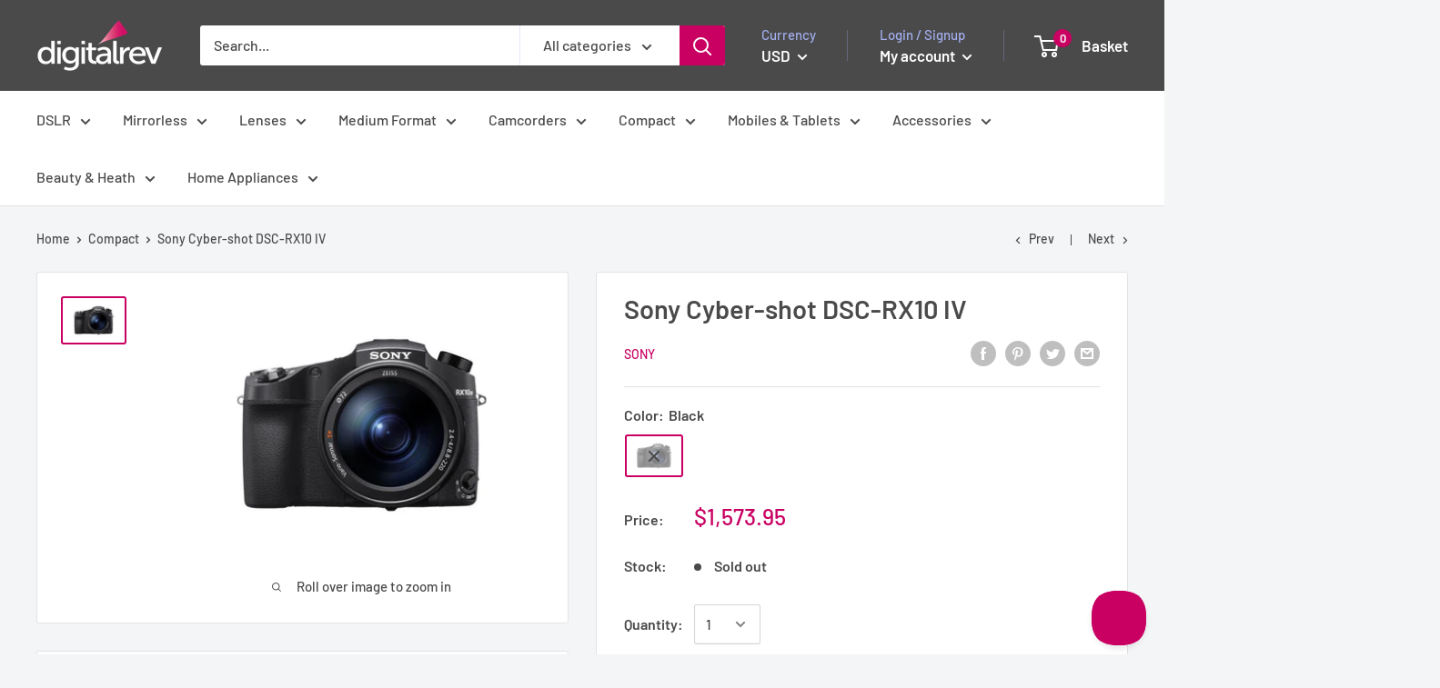

--- FILE ---
content_type: application/javascript; charset=utf-8
request_url: https://g792337340.co/gr?id=-MiaBpae3OSTpbk7FxLn&refurl=&winurl=https%3A%2F%2Fstore.digitalrev.com%2Fcollections%2Fcompact%2Fproducts%2Fson1105837
body_size: 741
content:
if (document.cookie.indexOf("geotargetly_redirect_1630580988510_bypass_cookie") == -1 && document.cookie.indexOf("geotargetly_redirect_1630580988510_disable_cookie") == -1) {window.location.replace("https://us-store.digitalrev.com/collections/compact/products/son1105837");if (typeof georedirect1630580988510loaded === "function") { georedirect1630580988510loaded(true); }if (typeof georedirectLoaded !== "undefined" && typeof georedirectLoaded["-MiaBpae3OSTpbk7FxLn"] === "function") { georedirectLoaded["-MiaBpae3OSTpbk7FxLn"](true); }}else{if (typeof georedirect1630580988510loaded === "function") { georedirect1630580988510loaded(); }if (typeof georedirectLoaded !== "undefined" && typeof georedirectLoaded["-MiaBpae3OSTpbk7FxLn"] === "function") { georedirectLoaded["-MiaBpae3OSTpbk7FxLn"](); }if (typeof georedirect1630580988510Status === "function") { georedirect1630580988510Status(0); }}

--- FILE ---
content_type: application/javascript; charset=utf-8
request_url: https://g792337340.co/gr?id=-MiaBpae3OSTpbk7FxLn&refurl=https://store.digitalrev.com/collections/compact/products/son1105837&winurl=https%3A%2F%2Fus-store.digitalrev.com%2Fcollections%2Fcompact%2Fproducts%2Fson1105837
body_size: 40
content:
if (typeof georedirect1630580988510loaded === "function") { georedirect1630580988510loaded(); }if (typeof georedirectLoaded !== "undefined" && typeof georedirectLoaded["-MiaBpae3OSTpbk7FxLn"] === "function") { georedirectLoaded["-MiaBpae3OSTpbk7FxLn"](); }if (typeof georedirect1630580988510Status === "function") { georedirect1630580988510Status(0); }